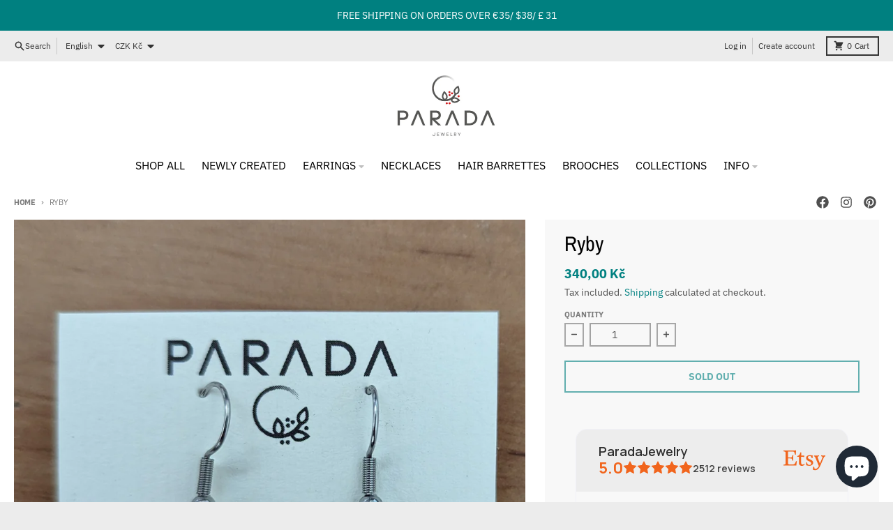

--- FILE ---
content_type: text/javascript
request_url: https://parada-sperky.cz/cdn/shop/t/5/assets/section-product-recommendations.js?v=27211928425029242001716895048
body_size: 460
content:
(()=>{"use strict";var __webpack_exports__={};/*! *****************************************************************************
Copyright (c) Microsoft Corporation.

Permission to use, copy, modify, and/or distribute this software for any
purpose with or without fee is hereby granted.

THE SOFTWARE IS PROVIDED "AS IS" AND THE AUTHOR DISCLAIMS ALL WARRANTIES WITH
REGARD TO THIS SOFTWARE INCLUDING ALL IMPLIED WARRANTIES OF MERCHANTABILITY
AND FITNESS. IN NO EVENT SHALL THE AUTHOR BE LIABLE FOR ANY SPECIAL, DIRECT,
INDIRECT, OR CONSEQUENTIAL DAMAGES OR ANY DAMAGES WHATSOEVER RESULTING FROM
LOSS OF USE, DATA OR PROFITS, WHETHER IN AN ACTION OF CONTRACT, NEGLIGENCE OR
OTHER TORTIOUS ACTION, ARISING OUT OF OR IN CONNECTION WITH THE USE OR
PERFORMANCE OF THIS SOFTWARE.
***************************************************************************** */var __assign=function(){return __assign=Object.assign||function(t){for(var s,i=1,n=arguments.length;i<n;i++){s=arguments[i];for(var p in s)Object.prototype.hasOwnProperty.call(s,p)&&(t[p]=s[p])}return t},__assign.apply(this,arguments)},defaultOptions={once:!1,threshold:0},buildOptions=function(options){return __assign(__assign({},defaultOptions),options)},observe=function(target,observer){for(var targets=target instanceof Element?[target]:target,i=0;i<targets.length;i++)observer.observe(targets[i])},createObserver=function(callback,options,condition){var observer=new IntersectionObserver(function(entries){entries.forEach(function(entry){var target=entry.target;entry.rootBounds!==null&&condition(entry)&&(callback(target,{isAboveView:entry.boundingClientRect.bottom<entry.rootBounds.height/2&&entry.boundingClientRect.top<0,isInView:entry.isIntersecting,isBelowView:entry.boundingClientRect.top>entry.rootBounds.height/2&&entry.boundingClientRect.bottom>entry.rootBounds.height}),options.once&&observer.unobserve(target))})},{threshold:options.threshold});return observer};function isSupported(){return"IntersectionObserver"in window}var isInView=function(target,callback,options){options===void 0&&(options={});var completeOptions=buildOptions(options),observer=createObserver(callback,completeOptions,function(entry){return entry.isIntersecting});observe(target,observer)},isOutOfView=function(target,callback,options){options===void 0&&(options={});var completeOptions=buildOptions(options),observer=createObserver(callback,completeOptions,function(entry){return!entry.isIntersecting});observe(target,observer)};if(!customElements.get("product-recommendations")){class ProductRecommendations extends HTMLElement{constructor(){super(),this.url=this.dataset.url,this.url&&(this.url.includes("complementary")?this.fetchRecommendations():isInView(this,target=>{this.fetchRecommendations()},{once:!0,threshold:.02}))}fetchRecommendations(){fetch(this.url).then(response=>response.text()).then(text=>{const container=new DOMParser().parseFromString(text,"text/html").querySelector(".shopify-section").querySelector(".product-recommendations__container");if(container){this.innerHTML=container.outerHTML;const parentComplementaryContainer=this.closest(".product-complementary__container");parentComplementaryContainer&&parentComplementaryContainer.classList.remove("hidden")}}).catch(e=>{console.error(e)})}}customElements.define("product-recommendations",ProductRecommendations)}})();
//# sourceMappingURL=/cdn/shop/t/5/assets/section-product-recommendations.js.map?v=27211928425029242001716895048
